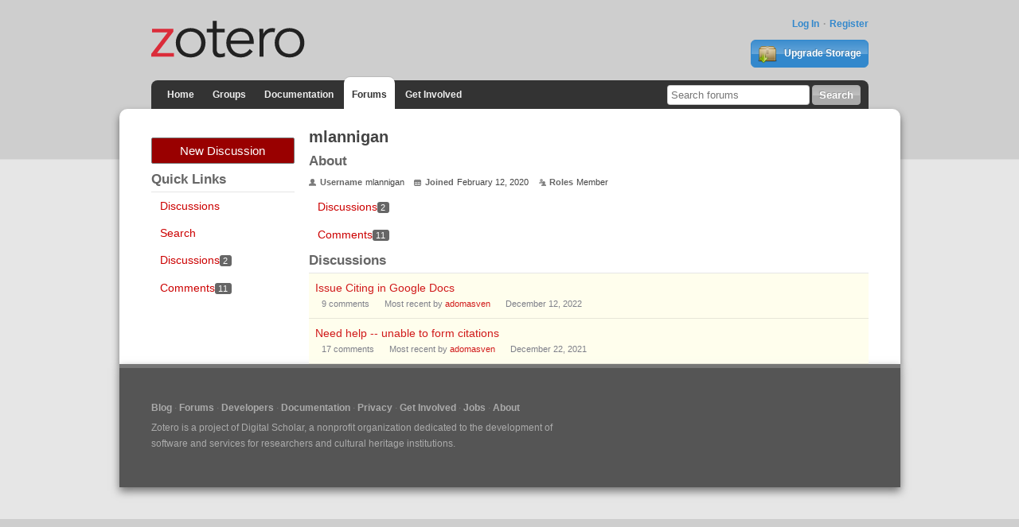

--- FILE ---
content_type: text/html; charset=utf-8
request_url: https://forums.zotero.org/profile/mlannigan
body_size: 3021
content:
<!DOCTYPE html>
<html lang="en" class="no-js"> 
    <head>
        <meta charset="utf-8" />
        <meta http-equiv="X-UA-Compatible" content="IE=edge">
        <meta name="viewport" content="width=device-width, initial-scale=1">
        <meta name="description" content="Zotero is a free, easy-to-use tool to help you collect, organize, annotate, cite, and share research."/>
        <script type="text/javascript" charset="utf-8">
            var VanillaZotero = {};
            window.VanillaZotero = VanillaZotero;
            VanillaZotero.config = {
                baseUrl: 'https://www.zotero.org',
                fileSizeLimitMB: 10,
                uploadUrl: 'https://www.zotero.org/settings/addforumimage',
                zoteroSessionCookieName: 'zotero_www_session_v2',
                forumImageDomain: 's3.amazonaws.com/zotero.org',
            };
        </script>
        <title>mlannigan - Zotero Forums</title>
  <link rel="stylesheet" type="text/css" href="/applications/dashboard/design/style.css?v=2.2.1" media="all" />
  <link rel="stylesheet" type="text/css" href="/themes/zotero-default/design/custom.css?v=0.1.19" media="all" />
  <link rel="stylesheet" type="text/css" href="/resources/design/vanillicon.css?v=2.2.1" media="all" />
  <link rel="canonical" href="https://forums.zotero.org/profile/discussions/6361086/mlannigan" />
  <meta name="robots" content="noindex,noarchive" />
  <meta property="og:site_name" content="Zotero Forums" />
  <meta property="og:title" itemprop="name" content="mlannigan" />
  <meta property="og:url" content="https://forums.zotero.org/profile/discussions/6361086/mlannigan" />
  <script type="text/javascript">gdn=window.gdn||{};gdn.meta={"DefaultAbout":"Write something about yourself...","TagHint":"Start to type...","TransportError":"A fatal error occurred while processing the request.<br \/>The server returned the following response: %s","TransientKey":null,"WebRoot":"https:\/\/forums.zotero.org\/","UrlFormat":"\/{Path}","Path":"profile\/discussions\/6361086\/mlannigan","Args":"","ResolvedPath":"dashboard\/profile\/discussions","ResolvedArgs":"{\"UserReference\":\"6361086\",\"Username\":\"mlannigan\",\"Page\":\"\",\"UserID\":\"\"}","SignedIn":0,"ConfirmHeading":"Confirm","ConfirmText":"Are you sure you want to do that?","Okay":"Okay","Cancel":"Cancel","Search":"Search"};</script>
  <script src="/js/library/jquery.js?v=2.2.1" type="text/javascript"></script>
  <script src="/js/library/jquery.livequery.js?v=2.2.1" type="text/javascript"></script>
  <script src="/js/library/jquery.form.js?v=2.2.1" type="text/javascript"></script>
  <script src="/js/library/jquery.popup.js?v=2.2.1" type="text/javascript"></script>
  <script src="/js/library/jquery.gardenhandleajaxform.js?v=2.2.1" type="text/javascript"></script>
  <script src="/js/library/jquery.autosize.min.js?v=2.2.1" type="text/javascript"></script>
  <script src="/js/global.js?v=2.2.1" type="text/javascript"></script>
  <script src="/js/library/jquery.jcrop.min.js?v=2.2.1" type="text/javascript"></script>
  <script src="/applications/dashboard/js/profile.js?v=2.2.1" type="text/javascript"></script>
  <script src="/js/library/jquery.gardenmorepager.js?v=2.2.1" type="text/javascript"></script>
  <script src="/applications/dashboard/js/activity.js?v=2.2.1" type="text/javascript"></script>
  <script src="/plugins/zotero/js/common.js?v=0.2" type="text/javascript"></script>        <!--{asset name="Head"}-->
        <link rel="shortcut icon" type="image/png" sizes="16x16" href="https://www.zotero.org/static/images/theme/zotero_theme/favicon.ico" />
        <!-- auto discovery links -->
        <link rel="alternate" type="application/rss+xml" title="Zotero Blog" href="http://feeds.feedburner.com/zotero/" />
        
  </head>
  <body id="dashboard_profile_discussions" class="Dashboard Profile discussions  Profile">
    <!-- Header -->
    <header role="banner" class="container">
        <div class="center container">
            <h1 id="logohead">
                <a href="https://www.zotero.org/"><img src="https://www.zotero.org/static/images/theme/zotero-logo.1519224037.svg" alt="Zotero"></a>
            </h1>
        
        <div id="login-links">
                            <a href="https://www.zotero.org/user/login?force=1">Log In</a>
                <a href="https://www.zotero.org/user/register">Register</a>
                    </div>
        
                <a href="https://www.zotero.org/storage" class="button" id="purchase-storage-link"><img src="https://www.zotero.org/static/images/theme/archive.png" /> Upgrade Storage</a>
                
        <div id="navbar" class="container">
            <nav id="sitenav">
                <ul>
                <li ><a href="https://www.zotero.org">Home</a></li>
                                <li ><a href="https://www.zotero.org/groups">Groups</a></li>
                                <li ><a href="https://www.zotero.org/support">Documentation</a></li>
                <li class='selected'><a href="https://forums.zotero.org">Forums</a></li>
                <li ><a href="https://www.zotero.org/getinvolved">Get Involved</a></li>
                </ul>
            </nav>
            <form action="https://forums.zotero.org/search/" class="zform zsearch" id="simple-search">
                <div>
                    <input type="text" name="Search" size="20" id="header-search-query" placeholder="Search forums"/>
                    <input class="button" type="submit" value="Search">
                </div>
            </form>
        </div>
    </div>
    </header>
    
    <div id="content">
        <div class="center container">
          <div class="row">

            <aside class="page-sidebar minor-col" style="float:left" role="complementary">
              <div class="BoxButtons BoxNewDiscussion">
                  <a href="/post/discussion" class="Button Primary Action NewDiscussion BigButton">New Discussion</a>
              </div>
              
              <h2>Quick Links</h2>
              <div class="BoxFilter BoxQuickLinksFilter">
                  <ul class="FilterMenu">
                    <li><a href="/discussions">Discussions</a></li>
                    <!--<li><a href="/categories">Categories</a></li>-->
                    <li><a href="/search">Search</a></li>
                                                                              </ul>
              </div>
                            <div class="BoxFilter BoxProfileFilter">
    <ul class="FilterMenu">
        <li class="Active Discussions"><a href="/profile/discussions/6361086/mlannigan"><span class="Sprite SpDiscussions"></span> Discussions<span class="Aside"><span class="Count">2</span></span></a></li>
<li class="Comments"><a href="/profile/comments/6361086/mlannigan"><span class="Sprite SpComments"></span> Comments<span class="Aside"><span class="Count">11</span></span></a></li>
    </ul>
</div>
              <!--{asset name="Panel"}-->
            </aside>

            <main class="page-content major-col last-col" style="float:right" role="main">
              
<div class="Profile">
   <div class="User" itemscope itemtype="http://schema.org/Person">
    <h1 class="H">mlannigan<span class="Gloss"></span></h1>
        <div class="About P">
        <h2 class="H">About</h2>
        <dl class="About">
                        <dt class="Name">Username</dt>
            <dd class="Name" itemprop="name">mlannigan</dd>

            
                        <dt class="Joined">Joined</dt>
            <dd class="Joined"><time title="2020-02-12 17:14:15" datetime="2020-02-12T17:14:15+00:00">February 12, 2020</time></dd>
            
            
            <dt class="Roles">Roles</dt>
            <dd class="Roles">Member</dd>
                    </dl>
    </div>
</div>
<div class="BoxFilter BoxProfileFilter">
    <ul class="FilterMenu">
        <li class="Active Discussions"><a href="/profile/discussions/6361086/mlannigan"><span class="Sprite SpDiscussions"></span> Discussions<span class="Aside"><span class="Count">2</span></span></a></li>
<li class="Comments"><a href="/profile/comments/6361086/mlannigan"><span class="Sprite SpComments"></span> Comments<span class="Aside"><span class="Count">11</span></span></a></li>
    </ul>
</div>
<div class="DataListWrap"><h2 class="H">Discussions</h2><ul class="DataList Discussions">        <li id="Discussion_101302" class="Item Participated Read ItemDiscussion">
                        <span class="Options">
         </span>

            <div class="ItemContent Discussion">
                <div class="Title">
                    <a href="https://forums.zotero.org/discussion/101302/issue-citing-in-google-docs">Issue Citing in Google Docs</a>                </div>
                <div class="Meta Meta-Discussion">
                                        <span class="MItem MCount ViewCount"><span title="1 view" class="Number">1</span> view</span>
         <span class="MItem MCount CommentCount"><span title="9 comments" class="Number">9</span> comments</span>
         <span class="MItem MCount DiscussionScore Hidden"><span title="0 points" class="Number">0</span> points</span>
                     <span class="MItem LastCommentBy">Most recent by <a href="/profile/2735919/adomasven">adomasven</a></span>  <span class="MItem LastCommentDate"><time title="2022-12-12 8:16:48" datetime="2022-12-12T08:16:48+00:00">December 12, 2022</time></span>                </div>
            </div>
                    </li>
            <li id="Discussion_93578" class="Item Alt Participated Read ItemDiscussion">
                        <span class="Options">
         </span>

            <div class="ItemContent Discussion">
                <div class="Title">
                    <a href="https://forums.zotero.org/discussion/93578/need-help-unable-to-form-citations">Need help -- unable to form citations</a>                </div>
                <div class="Meta Meta-Discussion">
                                        <span class="MItem MCount ViewCount"><span title="1 view" class="Number">1</span> view</span>
         <span class="MItem MCount CommentCount"><span title="17 comments" class="Number">17</span> comments</span>
         <span class="MItem MCount DiscussionScore Hidden"><span title="0 points" class="Number">0</span> points</span>
                     <span class="MItem LastCommentBy">Most recent by <a href="/profile/2735919/adomasven">adomasven</a></span>  <span class="MItem LastCommentDate"><time title="2021-12-22 8:05:09" datetime="2021-12-22T08:05:09+00:00">December 22, 2021</time></span>                </div>
            </div>
                    </li>
    </ul></div></div>              <!--{asset name="Content"}-->
            </main>

          </div>
        </div>
    </div>
    
    <footer>
        <div class="center container">
            <nav role="secondary">                 
                <ul>
                    <!-- <li><a href="#">Give Us Feedback</a></li> -->
                    <li><a href="https://www.zotero.org/blog/">Blog</a></li>
                    <li><a href="https://forums.zotero.org/categories/">Forums</a></li>
                    <li><a href="https://www.zotero.org/support/dev/start">Developers</a></li>
                    <li><a href="https://www.zotero.org/support/">Documentation</a></li>
                    <li><a href="https://www.zotero.org/support/privacy">Privacy</a></li>
                    <li><a href="https://www.zotero.org/getinvolved/">Get Involved</a></li>
                    <li><a href="https://www.zotero.org/jobs">Jobs</a></li>
                    <li><a href="https://www.zotero.org/about/">About</a></li>
                </ul>
            </nav>
            <p class="about">Zotero is a project of <a href="http://digitalscholar.org/">Digital Scholar</a>, a nonprofit organization dedicated to the development of software and services for researchers and cultural heritage institutions.</p>
                    </div>
    </footer>
        <!--{event name="AfterBody"}-->
  </body>
</html>
